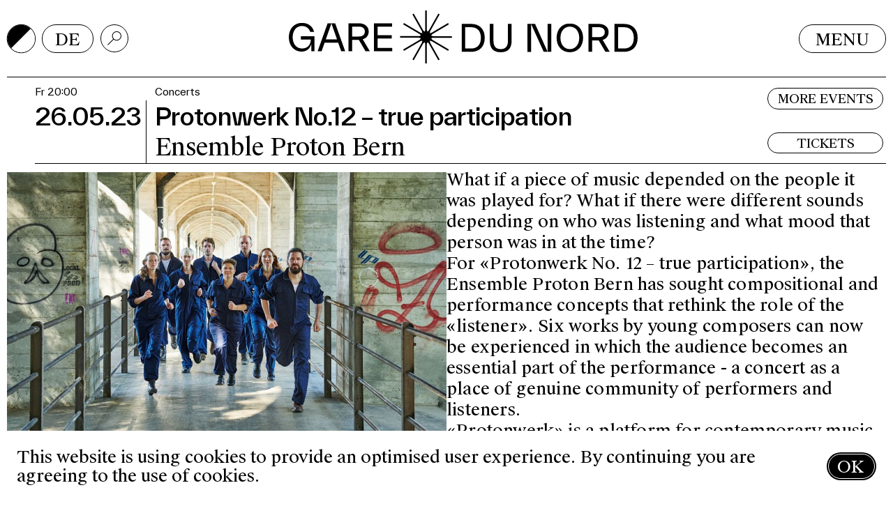

--- FILE ---
content_type: text/html; charset=UTF-8
request_url: https://www.garedunord.ch/en/calendar/2543/protonwerk-no12-true-participation-ensemble-proton-bern
body_size: 7752
content:
<!DOCTYPE html><html lang="en"><head><meta charset="UTF-8" /><meta name="robots" content="index, follow" /><meta name="viewport" content="width=device-width, initial-scale=1.0" /><meta http-equiv="X-UA-Compatible" content="IE=edge"><title>Protonwerk No.12 – true participation – Ensemble Proton Bern – Gare du Nord</title><link rel="apple-touch-icon" sizes="180x180" href="/apple-touch-icon.png?v=20220318"><link rel="icon" type="image/png" sizes="32x32" href="/favicon-32x32.png?v=20220318"><link rel="icon" type="image/png" sizes="16x16" href="/favicon-16x16.png?v=20220318"><link rel="manifest" href="/site.webmanifest?v=20220318"><link rel="mask-icon" href="/safari-pinned-tab.svg?v=20220318" color="#666666"><link rel="shortcut icon" href="/favicon.ico?v=20220318"><meta name="msapplication-TileColor" content="#ffffff"><meta name="theme-color" content="#ffffff"><style type="text/css"> body { --color-foreground-default: #000000; --color-background-default: #FFFFFF; --color-foreground: #000000; --color-background: #FFFFFF; } </style><meta property="og:type" content="website"><meta name="twitter:card" content="summary"><meta property="og:title" content="Protonwerk No.12 – true participation – Ensemble Proton Bern"><meta name="twitter:title" content="Protonwerk No.12 – true participation – Ensemble Proton Bern"><meta property="og:url" content="https://www.garedunord.ch/en/calendar/2543/protonwerk-no12-true-participation-ensemble-proton-bern"><meta name="twitter:url" content="https://www.garedunord.ch/en/calendar/2543/protonwerk-no12-true-participation-ensemble-proton-bern"><link href="https://www.garedunord.ch/de/programm" rel="alternate" hreflang="de"><link href="https://www.garedunord.ch/en/calendar" rel="alternate" hreflang="en"><link href="https://www.garedunord.ch/de/programm/2543/protonwerk-no12-true-participation-ensemble-proton-bern" rel="alternate" hreflang="de"><link href="https://www.garedunord.ch/en/calendar/2543/protonwerk-no12-true-participation-ensemble-proton-bern" rel="alternate" hreflang="en"><link href="//unpkg.com/flickity@2/dist/flickity.min.css" rel="stylesheet"><link href="/assets/d9ef6b76/dist/main.css?v=1755162250" rel="stylesheet"><style>.luya-privacy-widget-container { position: fixed; width: 100%; left: 0; bottom: 0; background-color: #A50045; color: #fff; z-index: 10000; display: flex; padding: 1em; align-items: center; justify-content: space-between; }</style></head><body ><!-- [CRAWL_IGNORE] --><input class="menu-toggle" type="checkbox" name="menu-toggle" id="menu-toggle" /><div class="mobile-menu"><div class="mobile-menu__scroll"><div class="mobile-menu__top"><div class="mobile-menu__item"><a class="button" href="/en/home" target="_self"><div class="button__inner"><div class="button__label"> Home </div></div></a></div><div class="mobile-menu__item"><a class="button" href="/en/calendar" target="_self"><div class="button__inner"><div class="button__label"> Calendar </div></div></a></div><div class="mobile-menu__item"><a class="button" href="/en/series" target="_self"><div class="button__inner"><div class="button__label"> Series </div></div></a></div><div class="mobile-menu__item"><label class="button" for="mobile-submenu-toggle-70"><div class="button__inner"><div class="button__label"> Education &amp; Outreach </div></div></label></div><div class="mobile-menu__item"><label class="button" for="mobile-submenu-toggle-100"><div class="button__inner"><div class="button__label"> Bar du Nord </div></div></label></div><div class="mobile-menu__item"><a class="button" href="/en/event-location-for-rent" target="_self"><div class="button__inner"><div class="button__label"> Event location for rent </div></div></a></div><div class="mobile-menu__item"><label class="button" for="mobile-submenu-toggle-54"><div class="button__inner"><div class="button__label"> About Us </div></div></label></div><div class="mobile-menu__item"><label class="button" for="mobile-submenu-toggle-53"><div class="button__inner"><div class="button__label"> Service </div></div></label></div></div><div class="mobile-menu__subs"><input class="mobile-menu__toggle" type="checkbox" name="mobile-submenu-toggle-33" id="mobile-submenu-toggle-33" /><div class="mobile-menu__sub"></div></input><input class="mobile-menu__toggle" type="checkbox" name="mobile-submenu-toggle-36" id="mobile-submenu-toggle-36" /><div class="mobile-menu__sub"></div></input><input class="mobile-menu__toggle" type="checkbox" name="mobile-submenu-toggle-97" id="mobile-submenu-toggle-97" /><div class="mobile-menu__sub"></div></input><input class="mobile-menu__toggle" type="checkbox" name="mobile-submenu-toggle-70" id="mobile-submenu-toggle-70" /><div class="mobile-menu__sub"><div class="mobile-menu__item"><a class="button" href="/en/education-outreach/audience-discussions-and-pot-au-feu" target="_self"><div class="button__inner"><div class="button__label"> Audience discussions and Pot au feu </div></div></a></div><div class="mobile-menu__item"><a class="button" href="/en/education-outreach/mittendrin-25-26-en" target="_self"><div class="button__inner"><div class="button__label"> Mittendrin 25/26 </div></div></a></div><div class="mobile-menu__item"><a class="button" href="/en/education-outreach/kindergarden" target="_self"><div class="button__inner"><div class="button__label"> Kindergarden </div></div></a></div><div class="mobile-menu__item"><a class="button" href="/en/education-outreach/vhs-courses" target="_self"><div class="button__inner"><div class="button__label"> VHS-Courses </div></div></a></div><div class="mobile-menu__item"><a class="button" href="/en/education-outreach/holiday-workshops" target="_self"><div class="button__inner"><div class="button__label"> Holiday Workshops </div></div></a></div><div class="mobile-menu__item"><a class="button" href="/en/education-outreach/national-future-day" target="_self"><div class="button__inner"><div class="button__label"> National Future Day </div></div></a></div><div class="mobile-menu__item"><a class="button" href="/en/education-outreach/open-call-«sonic-boom»" target="_self"><div class="button__inner"><div class="button__label"> Artists in Residence </div></div></a></div><div class="mobile-menu__item"><a class="button" href="/en/education-outreach/inclusion" target="_self"><div class="button__inner"><div class="button__label"> Inclusion </div></div></a></div><div class="mobile-menu__item"><a class="button" href="/en/education-outreach/copains" target="_self"><div class="button__inner"><div class="button__label"> Copains </div></div></a></div><div class="mobile-menu__item"><a class="button" href="/en/education-outreach/archivbox" target="_self"><div class="button__inner"><div class="button__label"> Archivebox </div></div></a></div></div></input><input class="mobile-menu__toggle" type="checkbox" name="mobile-submenu-toggle-100" id="mobile-submenu-toggle-100" /><div class="mobile-menu__sub"><div class="mobile-menu__item"><a class="button" href="/en/bar-du-nord/öffnungszeiten" target="_self"><div class="button__inner"><div class="button__label"> opening hours </div></div></a></div><div class="mobile-menu__item"><a class="button" href="/en/bar-du-nord/daytime-cafe" target="_self"><div class="button__inner"><div class="button__label"> Daytime Cafe </div></div></a></div><div class="mobile-menu__item"><a class="button" href="/en/bar-du-nord/kiosk" target="_self"><div class="button__inner"><div class="button__label"> Kiosk </div></div></a></div></div></input><input class="mobile-menu__toggle" type="checkbox" name="mobile-submenu-toggle-64" id="mobile-submenu-toggle-64" /><div class="mobile-menu__sub"></div></input><input class="mobile-menu__toggle" type="checkbox" name="mobile-submenu-toggle-54" id="mobile-submenu-toggle-54" /><div class="mobile-menu__sub"><div class="mobile-menu__item"><a class="button" href="/en/about-us/what-is-gare-du-nord" target="_self"><div class="button__inner"><div class="button__label"> What is Gare du Nord </div></div></a></div><div class="mobile-menu__item"><a class="button" href="/en/about-us/mission-statement" target="_self"><div class="button__inner"><div class="button__label"> mission statement </div></div></a></div><div class="mobile-menu__item"><a class="button" href="/en/about-us/team" target="_self"><div class="button__inner"><div class="button__label"> Team </div></div></a></div><div class="mobile-menu__item"><a class="button" href="/en/about-us/acknowledgement" target="_self"><div class="button__inner"><div class="button__label"> Acknowledgement </div></div></a></div></div></input><input class="mobile-menu__toggle" type="checkbox" name="mobile-submenu-toggle-53" id="mobile-submenu-toggle-53" /><div class="mobile-menu__sub"><div class="mobile-menu__item"><a class="button" href="/en/service/tickets-and-vouchers" target="_self"><div class="button__inner"><div class="button__label"> Tickets and vouchers </div></div></a></div><div class="mobile-menu__item"><a class="button" href="/en/service/contact" target="_self"><div class="button__inner"><div class="button__label"> Contact/Directions </div></div></a></div><div class="mobile-menu__item"><a class="button" href="/en/service/presse" target="_self"><div class="button__inner"><div class="button__label"> Presse </div></div></a></div><div class="mobile-menu__item"><a class="button" href="/en/service/accessibility" target="_self"><div class="button__inner"><div class="button__label"> Accessibility </div></div></a></div><div class="mobile-menu__item"><a class="button" href="/en/service/technique-and-plans" target="_self"><div class="button__inner"><div class="button__label"> Technique and plans </div></div></a></div></div></input></div></div><div class="mobile-menu__footer"><div class="mobile-menu__col"><div class="button button--icon darkmode-toggle js-darkmode-toggle"><div class="button__inner"><div class="darkmode-toggle__color darkmode-toggle__color--background"></div><div class="darkmode-toggle__color darkmode-toggle__color--foreground"></div></div></div></div><div class="mobile-menu__col mobile-menu__col--langswitcher"><div class="langnav"><div class="langnav__item" 0="css"><a class="button" href="https://www.garedunord.ch/de/programm/2543/protonwerk-no12-true-participation-ensemble-proton-bern"><div class="button__inner"><div class="button__label">de</div></div></a></div><div class="langnav__item langnav__item--active" 0="css"><a class="button " href="https://www.garedunord.ch/en/calendar/2543/protonwerk-no12-true-participation-ensemble-proton-bern"><div class="button__inner"><div class="button__label">en</div></div></a></div></div></div><div class="mobile-menu__col mobile-menu__col--search-button"><a class="button button--icon" href="/en/search" target="_self"><div class="button__inner"><div class="button__icon"><svg class="icon" xmlns="http://www.w3.org/2000/svg" viewBox="0 0 19.34 19.34"><g fill="none" stroke="currentColor" stroke-miterlimit="10"><path d="m.35 18.99 8.49-8.49"/><circle cx="12.84" cy="6.5" r="6"/></g></svg></div></div></a></div><div class="mobile-menu__col mobile-menu__col--search"><form class="search-input search-input--relative search-input--expanded" action="/en/search" method="get"><label for="search-input" class="search-input__icon"><svg class="search-input__icon-svg" xmlns="http://www.w3.org/2000/svg" viewBox="0 0 19.34 19.34"><g fill="none" stroke="currentColor" stroke-miterlimit="10"><path d="m.35 18.99 8.49-8.49"/><circle cx="12.84" cy="6.5" r="6"/></g></svg></label><div class="search-input__input-wrapper"><input class="search-input__input" type="text" id="search-input" name="query" required /></div></form></div></div></div><!-- [/CRAWL_IGNORE] --><div class="page"><div class="page__header"><header class="header"><div class="header__background"></div><div class="header__row header__row--gap-md"><div class="header__col header__col--utilities"><div class="header__row header__row--gap-sm"><div class="header__col header__col--darkmode-toggle"><div class="button button--icon darkmode-toggle js-darkmode-toggle"><div class="button__inner"><div class="darkmode-toggle__color darkmode-toggle__color--background"></div><div class="darkmode-toggle__color darkmode-toggle__color--foreground"></div></div></div></div><div class="header__col header__col--langnav"><div class="langnav"><div class="langnav__item" 0="css"><a class="button" href="https://www.garedunord.ch/de/programm"><div class="button__inner"><div class="button__label">de</div></div></a></div><div class="langnav__item langnav__item--active" 0="css"><a class="button " href="https://www.garedunord.ch/en/calendar"><div class="button__inner"><div class="button__label">en</div></div></a></div></div></div><div class="header__col header__col--search"><form class="search-input js-search-input" action="/en/search" method="get"><label for="search-input" class="search-input__icon"><svg class="search-input__icon-svg" xmlns="http://www.w3.org/2000/svg" viewBox="0 0 19.34 19.34"><g fill="none" stroke="currentColor" stroke-miterlimit="10"><path d="m.35 18.99 8.49-8.49"/><circle cx="12.84" cy="6.5" r="6"/></g></svg></label><div class="search-input__input-wrapper"><input class="search-input__input" type="text" id="search-input" name="query" required /></div></form></div></div></div><div class="header__col header__col--logo"><div class="header__logo"><a class="logo" href="/en/home"><svg xmlns="http://www.w3.org/2000/svg" viewBox="0 0 496.92 75.07"><defs><clipPath id="a"><path fill="currentColor" d="M0 0h147.53v40.69H0z"/></clipPath><clipPath id="b"><path fill="currentColor" d="M0 0h250.97v40.74H0z"/></clipPath></defs><g transform="translate(0 17.63)" clip-path="url(#a)" fill="currentColor"><path d="M17.07 18.84h19.5v21.28H32v-10C30.39 35.5 26.17 40.7 18.16 40.7 7.9 40.69 0 32.47 0 20.34S7.7 0 18.57 0C27.79 0 33.98 4.9 36 12.8h-5.46c-1.77-5-5.67-8.38-11.96-8.38-7.86 0-13.12 6.56-13.12 15.93 0 9.41 5.36 15.92 13.32 15.92 7.24 0 12.39-4.53 12.54-12.75H17.07Z"/><path d="m74.62 40.12-4.27-11.97h-19.4l-4.27 11.97h-5.62L55.26.57h10.77l14.2 39.54ZM52.61 23.47h16.08L60.67.78Z"/><path d="M115.37 40.12h-6.13L99.7 23.99h-9.47v16.13H85V.57h14.57c8.74 0 14.2 4.58 14.2 11.7 0 5.42-3.18 9.37-8.49 10.93ZM90.24 5.26V19.3h9.42c5.36 0 8.64-2.5 8.64-7.02s-3.28-7.02-8.64-7.02Z"/><path d="M126.56 35.43h20.97v4.69H121.3V.57h25.76v4.69h-20.5v12.12h20.14v4.68h-20.14Z"/></g><path class="logo__star" d="M194.35 0v27.66l-.86 2.44-1.96-1.67-13.6-23.96-1.9 1.11 13.61 23.96.45 2.56-2.51-.46L164 17.8l-1.1 1.92 23.57 13.83 1.65 1.98-2.4.89h-27.22v2.21h27.22l2.4.88-1.65 2-23.57 13.82 1.1 1.93 23.56-13.84 2.52-.45-.45 2.55-13.6 23.96 1.89 1.1 13.6-23.95 1.96-1.67.87 2.44v27.66h2.18V47.41l.86-2.44 1.96 1.67 13.6 23.96 1.9-1.11-13.61-23.96-.45-2.55 2.52.45 23.57 13.83 1.09-1.92-23.57-13.83-1.65-1.98 2.4-.88h27.22v-2.22h-27.22l-2.4-.89 1.65-1.98 23.57-13.83-1.1-1.92-23.56 13.83-2.52.46.45-2.56 13.6-23.96-1.88-1.1-13.6 23.95-1.96 1.68-.87-2.45V0Z" fill="currentColor"/><g data-name="Logo DuNord"><g transform="translate(245.95 18.47)" clip-path="url(#b)" fill="currentColor"><path d="M13.5.57c11.82 0 19.63 6.93 19.63 19.8s-7.81 19.8-19.64 19.8H0V.57Zm.15 34.9c8.86 0 14.01-5.37 14.01-15.1 0-9.7-5.15-15.12-14.01-15.12H5.26v30.23Z"/><path d="M40.33 24.38V.58h5.26v24.11c0 7.92 3.49 11.62 10.31 11.62s10.27-3.75 10.27-11.72V.57h5.26v23.7c0 10.32-4.43 16.47-15.53 16.47s-15.57-6.1-15.57-16.36"/><path d="M122.7.57h5.25v39.6h-10.88L99.2.78v39.4h-5.26V.57h10.89l17.87 39.38Z"/><path d="M135.51 20.37C135.51 8.23 143.23 0 154.38 0s18.86 8.23 18.86 20.37-7.72 20.37-18.86 20.37-18.87-8.23-18.87-20.37m32.25 0c0-9.38-5.42-15.94-13.39-15.94s-13.39 6.56-13.39 15.94 5.42 15.94 13.4 15.94 13.38-6.56 13.38-15.94"/><path d="M211.22 40.17h-6.15l-9.53-16.15h-9.48v16.15h-5.27V.57h14.59c8.75 0 14.22 4.59 14.22 11.72 0 5.42-3.17 9.38-8.49 10.94Zm-25.16-34.9v14.06h9.43c5.36 0 8.64-2.5 8.64-7.04s-3.28-7.03-8.64-7.03Z"/><path d="M231.33.57c11.82 0 19.64 6.93 19.64 19.8s-7.81 19.8-19.64 19.8h-13.5V.57Zm.15 34.9c8.86 0 14.02-5.37 14.02-15.1 0-9.7-5.16-15.12-14.02-15.12h-8.38v30.23Z"/></g></g></svg></a></div></div><div class="header__col header__col--menu"><label class="button menu-toggle-button" for="menu-toggle"><div class="button__inner"><div class="button__label menu-toggle-button__inactive">Menu</div><div class="button__label menu-toggle-button__active">Close</div></div></label></div><div class="header__col header__col--navicon"><label class="button button--icon menu-toggle-button" for="menu-toggle"><div class="button__inner"><div class="button__icon menu-toggle-button__inactive"><svg class="icon" xmlns="http://www.w3.org/2000/svg" viewBox="0 0 24 13"><g fill="none" stroke="currentColor" stroke-miterlimit="10"><path d="M0 6.5h24M4 .5h16M4 12.5h16"/></g></svg></div><div class="button__icon menu-toggle-button__active"><svg class="icon" viewBox="0 0 17.6777 17.6777" xmlns="http://www.w3.org/2000/svg"><g fill="none" stroke="currentColor" stroke-miterlimit="10"><path d="m.3536.3536 16.9705 16.9705"/><path d="m.3536 17.3241 16.9705-16.9705"/></g></svg></div></div></label></div></div><div class="header__menu"><div class="header__menu-scroll"><div class="menu"><div class="menu__item"><a class="button" href="/en/home" target="_self"><div class="button__inner"><div class="button__label"> Home </div></div></a></div><div class="menu__item"><a class="button" href="/en/calendar" target="_self"><div class="button__inner"><div class="button__label"> Calendar </div></div></a></div><div class="menu__item"><a class="button" href="/en/series" target="_self"><div class="button__inner"><div class="button__label"> Series </div></div></a></div><div class="menu__item"><input class="submenu-toggle" type="checkbox" name="submenu-toggle-70" id="submenu-toggle-70" /><label class="button" for="submenu-toggle-70"><div class="button__inner"><div class="button__label"> Education &amp; Outreach </div></div></label><div class="menu menu--sub"><div class="menu__item"><a class="button" href="/en/education-outreach/audience-discussions-and-pot-au-feu" target="_self"><div class="button__inner"><div class="button__label"> Audience discussions and Pot au feu </div></div></a></div><div class="menu__item"><a class="button" href="/en/education-outreach/mittendrin-25-26-en" target="_self"><div class="button__inner"><div class="button__label"> Mittendrin 25/26 </div></div></a></div><div class="menu__item"><a class="button" href="/en/education-outreach/kindergarden" target="_self"><div class="button__inner"><div class="button__label"> Kindergarden </div></div></a></div><div class="menu__item"><a class="button" href="/en/education-outreach/vhs-courses" target="_self"><div class="button__inner"><div class="button__label"> VHS-Courses </div></div></a></div><div class="menu__item"><a class="button" href="/en/education-outreach/holiday-workshops" target="_self"><div class="button__inner"><div class="button__label"> Holiday Workshops </div></div></a></div><div class="menu__item"><a class="button" href="/en/education-outreach/national-future-day" target="_self"><div class="button__inner"><div class="button__label"> National Future Day </div></div></a></div><div class="menu__item"><a class="button" href="/en/education-outreach/open-call-«sonic-boom»" target="_self"><div class="button__inner"><div class="button__label"> Artists in Residence </div></div></a></div><div class="menu__item"><a class="button" href="/en/education-outreach/inclusion" target="_self"><div class="button__inner"><div class="button__label"> Inclusion </div></div></a></div><div class="menu__item"><a class="button" href="/en/education-outreach/copains" target="_self"><div class="button__inner"><div class="button__label"> Copains </div></div></a></div><div class="menu__item"><a class="button" href="/en/education-outreach/archivbox" target="_self"><div class="button__inner"><div class="button__label"> Archivebox </div></div></a></div></div></div><div class="menu__item"><input class="submenu-toggle" type="checkbox" name="submenu-toggle-100" id="submenu-toggle-100" /><label class="button" for="submenu-toggle-100"><div class="button__inner"><div class="button__label"> Bar du Nord </div></div></label><div class="menu menu--sub"><div class="menu__item"><a class="button" href="/en/bar-du-nord/öffnungszeiten" target="_self"><div class="button__inner"><div class="button__label"> opening hours </div></div></a></div><div class="menu__item"><a class="button" href="/en/bar-du-nord/daytime-cafe" target="_self"><div class="button__inner"><div class="button__label"> Daytime Cafe </div></div></a></div><div class="menu__item"><a class="button" href="/en/bar-du-nord/kiosk" target="_self"><div class="button__inner"><div class="button__label"> Kiosk </div></div></a></div></div></div><div class="menu__item"><a class="button" href="/en/event-location-for-rent" target="_self"><div class="button__inner"><div class="button__label"> Event location for rent </div></div></a></div><div class="menu__item"><input class="submenu-toggle" type="checkbox" name="submenu-toggle-54" id="submenu-toggle-54" /><label class="button" for="submenu-toggle-54"><div class="button__inner"><div class="button__label"> About Us </div></div></label><div class="menu menu--sub"><div class="menu__item"><a class="button" href="/en/about-us/what-is-gare-du-nord" target="_self"><div class="button__inner"><div class="button__label"> What is Gare du Nord </div></div></a></div><div class="menu__item"><a class="button" href="/en/about-us/mission-statement" target="_self"><div class="button__inner"><div class="button__label"> mission statement </div></div></a></div><div class="menu__item"><a class="button" href="/en/about-us/team" target="_self"><div class="button__inner"><div class="button__label"> Team </div></div></a></div><div class="menu__item"><a class="button" href="/en/about-us/acknowledgement" target="_self"><div class="button__inner"><div class="button__label"> Acknowledgement </div></div></a></div></div></div><div class="menu__item"><input class="submenu-toggle" type="checkbox" name="submenu-toggle-53" id="submenu-toggle-53" /><label class="button" for="submenu-toggle-53"><div class="button__inner"><div class="button__label"> Service </div></div></label><div class="menu menu--sub"><div class="menu__item"><a class="button" href="/en/service/tickets-and-vouchers" target="_self"><div class="button__inner"><div class="button__label"> Tickets and vouchers </div></div></a></div><div class="menu__item"><a class="button" href="/en/service/contact" target="_self"><div class="button__inner"><div class="button__label"> Contact/Directions </div></div></a></div><div class="menu__item"><a class="button" href="/en/service/presse" target="_self"><div class="button__inner"><div class="button__label"> Presse </div></div></a></div><div class="menu__item"><a class="button" href="/en/service/accessibility" target="_self"><div class="button__inner"><div class="button__label"> Accessibility </div></div></a></div><div class="menu__item"><a class="button" href="/en/service/technique-and-plans" target="_self"><div class="button__inner"><div class="button__label"> Technique and plans </div></div></a></div></div></div></div></div></div></header></div><div class="page__content"><section class="section section--left-indent"><div class="section__inner"><div class="composite-title composite-title--lg-comp-title"><div class="composite-title__top-row"><div class="composite-title__top-col composite-title__top-col--grow"><div class="composite-title__row"><div class="composite-title__col composite-title__col--date"><div class="composite-title__day-time"> Fr 20:00 </div></div><div class="composite-title__col composite-title__col--taxonomies"><div class="composite-title__taxonomy"> Concerts </div></div></div><div class="composite-title__row"><div class="composite-title__col composite-title__col--date"><div class="composite-title__date"> 26.05.23 </div></div><div class="composite-title__col composite-title__col--titles"><h1 class="composite-title__title">Protonwerk No.12 – true participation</h1><h2 class="composite-title__subtitle">Ensemble Proton Bern</h2></div></div></div><div class="composite-title__top-col"><div class="composite-title__col composite-title__col--buttons"><div class="composite-title__buttons"><a class="button button--filled top" href="/en/calendar" target="_self"><div class="button__inner"><div class="button__label"> More events </div></div></a><a class="button button--filled" href="#tickets" target="_self"><div class="button__inner"><div class="button__label"> Tickets </div></div></a></div></div></div></div></div></div></section><section class="section"><div class="section__inner"><div class="event"><div class="layout"><div class="layout__col layout__col--align-right"><div class="image-wrapper"><img class="event__image " src="/storage/15_ensembleprotonbern-c-remo-ubezio-1500_20568b2f.jpg" alt="Foto: Zu sehen sind die Mitglieder des Ensemble Proton Bern in blauen Overalls. Sie rennen auf die Kamera zu."><div class="image-caption"><p>Ensemble Proton Bern © Remo Ubezio</p></div></div></div><div class="layout__col"><div class="layout__limited"><p>What if a piece of music depended on the people it was played for? What if there were different sounds depending on who was listening and what mood that person was in at the time?<br />For «Protonwerk No. 12 – true participation», the Ensemble Proton Bern has sought compositional and performance concepts that rethink the role of the «listener». Six works by young composers can now be experienced in which the audience becomes an essential part of the performance - a concert as a place of genuine community of performers and listeners. <br />«Protonwerk» is a platform for contemporary music created by the «Ensemble Proton Bern». Composers at the beginning of their careers can apply once a year to receive a commissioned composition for one of the annual «Protonwerk» concerts. The composition process is accompanied by the musicians of the ensemble.</p><dl class="declarations declarations--border-bottom text-size-xs"><dt class="first last">With</dt><dd><p>Bettina Berger (flute), Martin Bliggenstorfer (oboe), Mariella Bachmann (clarinet), Elise Jacoberger (bassoon) Vera Schnider (harp), Coco Samuel Fried (piano), Maximilian Haft (violin), Jan-Filip Ťupa (cello), Daniella Strasfogel (dramaturgy)</p></dd><dt class="first last">Program</dt><dd><p>New works by: Raphaël Belfiore (*1995); Hugo Bell (*1992); Marta Haladzhun (*1994); Sonia Loenne (*1996); Joaquín N. Macedo (*1989); Noel Schmidlin (*1992)</p></dd><dt class="first last">Duration</dt><dd><p>60 minutes, no break</p></dd><dt class="first last">Prices</dt><dd><p>CHF 35.-/25.-/15.- (free choice at the box office or in advance)<br />Free admission applies to persons with residence permit N, F or S. / CHF 5.- students of the Hochschule für Musik FHNW and the Musicology Seminar of the University of Basel / CHF 10.- members Colourkey and children under 12 years.</p></dd></dl></div></div></div><div class="event__videos"></div></div></div></section><a id="tickets"></a><section class="section section--highlighted section--padding-bottom" style="margin-top: 100px;"><div class="section__inner"><link rel="stylesheet" type="text/css" href="https://pretix.eu/garedunord/proton/widget/v1.css"><script type="text/javascript" src="https://pretix.eu/widget/v1.de.js" async></script><h2 class="text-h1">Tickets</h2><div class="layout layout--3"><div class="layout__col layout__col--small"><div class="composite-title composite-title--sm"><div class="composite-title__top-row"><div class="composite-title__top-col composite-title__top-col--grow"><div class="composite-title__row"><div class="composite-title__col composite-title__col--titles"><h3 class="composite-title__title">New Pricing Policy</h3></div></div></div><div class="composite-title__top-col"></div></div></div><div class="text text-size-xs border-bottom0"><p>With the start of the season 22/23, a new pricing policy will apply at Gare du Nord.<br />Guests can now choose their own admission price between three different price levels. <br />CHF 35.- / 25.- / 15.-</p></div><div style="display: block; padding: 0; margin: 0; height: 2em"></div><div class="composite-title composite-title--sm"><div class="composite-title__top-row"><div class="composite-title__top-col composite-title__top-col--grow"><div class="composite-title__row"><div class="composite-title__col composite-title__col--titles"><h3 class="composite-title__title">Voucher</h3></div></div></div><div class="composite-title__top-col"></div></div></div><div class="text text-size-xs border-bottom0"><p>Support the local music scene and give the gift of culture. Gift vouchers for Gare du Nord can be ordered in any amount at any time here or by e-mail.</p></div><dl class="declarations declarations--border-bottom declarations--bordered declarations--bordered-values text-size-xs"><dt class=""></dt><dd><p><a href="&#109;&#97;&#105;&#108;&#116;&#111;&#58;&#105;&#110;&#102;&#111;&#64;&#103;&#97;&#114;&#101;&#100;&#117;&#110;&#111;&#114;&#100;&#46;&#99;&#104;" rel="nofollow">→ E-Mail</a></p></dd><dt class=" last"></dt><dd><p><a href="tel:+41616831313">Tel. +41 61 683 13 13</a></p></dd></dl><div class="button-group text-size-xs"><a class="button button--filled" href="/en/service/tickets-and-vouchers" target="_self"><div class="button__inner"><div class="button__label"> Gutschein bestellen </div></div></a></div><div style="display: block; padding: 0; margin: 0; height: 2em"></div><div class="composite-title composite-title--sm"><div class="composite-title__top-row"><div class="composite-title__top-col composite-title__top-col--grow"><div class="composite-title__row"><div class="composite-title__col composite-title__col--titles"><h3 class="composite-title__title">Programme</h3></div></div></div><div class="composite-title__top-col"></div></div></div><div class="text text-size-xs border-bottom0"><p>To receive the schedule monthly by mail, please email us <a href="&#109;&#97;&#105;&#108;&#116;&#111;&#58;&#105;&#110;&#102;&#111;&#64;&#103;&#97;&#114;&#101;&#100;&#117;&#110;&#111;&#114;&#100;&#46;&#99;&#104;" rel="nofollow">→E-Mail</a>. For the newsletter you can sign up here.</p></div><div class="button-group text-size-xs"><a class="button button--filled" href="/en/newsletter-subscription" target="_self"><div class="button__inner"><div class="button__label"> Newsletter Subscription </div></div></a></div></div><div class="layout__col"><pretix-widget event="https://pretix.eu/garedunord/proton/"></pretix-widget><noscript><div class="pretix-widget"><div class="pretix-widget-info-message"> JavaScript ist in Ihrem Browser deaktiviert. Um unseren Ticket-Shop ohne JavaScript aufzurufen, klicken Sie bitte <a target="_blank" rel="noopener" href="https://pretix.eu/garedunord/proton/">hier</a>. </div></div></noscript></div><div class="layout__col layout__col--small"><div class="composite-title composite-title--sm"><div class="composite-title__top-row"><div class="composite-title__top-col composite-title__top-col--grow"><div class="composite-title__row"><div class="composite-title__col composite-title__col--titles"><h3 class="composite-title__title">Reductions</h3></div></div></div><div class="composite-title__top-col"></div></div></div><div class="text text-size-xs border-bottom0"><p>Persons with a residence permit N, F or S.</p></div><div style="display: block; padding: 0; margin: 0; height: 2em"></div><div class="composite-title composite-title--sm"><div class="composite-title__top-row"><div class="composite-title__top-col composite-title__top-col--grow"><div class="composite-title__row"><div class="composite-title__col composite-title__col--titles"><h3 class="composite-title__title">Season tickets</h3></div></div></div><div class="composite-title__top-col"></div></div></div><div class="text text-size-xs border-bottom0"><p>Prices freely selectable CHF 350.- / 250.- / 150.-</p><p>Season tickets are available for purchase at the door or can be ordered via <a href="&#109;&#97;&#105;&#108;&#116;&#111;&#58;&#105;&#110;&#102;&#111;&#64;&#103;&#97;&#114;&#101;&#100;&#117;&#110;&#111;&#114;&#100;&#46;&#99;&#104;" rel="nofollow">→E-Mail</a></p></div></div></div></div></section></div><div class="page__footer"><footer class="footer"><div class="footer__row"><div class="footer__col footer__col--left"><div class="footer__row"><div class="footer__col footer__col--title"> Gare du Nord </div><div class="footer__col footer__col--address"> Schwarzwaldallee 200<br /> CH-4058 Basel </div><div class="footer__col footer__col--links-contact"><div class="footer__buttons footer__buttons--space-between"><a class="button button--filled" href="mailto:info@garedunord.ch" target="_self"><div class="button__inner"><div class="button__label"> E-Mail </div></div></a><a class="button button--filled" href="tel:+41616831313" target="_self"><div class="button__inner"><div class="button__label"> +41 61 683 13 13 </div></div></a></div><div class="footer__buttons"><a class="button button--filled" href="/en/newsletter-subscription" target="_self"><div class="button__inner"><div class="button__label"> Newsletter subscription </div></div></a></div></div></div></div><div class="footer__col footer__col--right"><div class="footer__row"><div class="footer__col footer__col--links-meta"><div class="footer__buttons"><a class="button button--filled" href="/en/support" target="_self"><div class="button__inner"><div class="button__label"> Support </div></div></a><a class="button button--filled" href="/en/association" target="_self"><div class="button__inner"><div class="button__label"> Association </div></div></a><a class="button button--filled" href="/en/sustainability" target="_self"><div class="button__inner"><div class="button__label"> Sustainability </div></div></a><a class="button button--filled" href="/en/imprint" target="_self"><div class="button__inner"><div class="button__label"> Imprint/GTCS </div></div></a></div></div></div></div></div><div class="footer__row"><div class="footer__col footer__col--icons"><a href="mailto:info@garedunord.ch" target="_blank"><svg class="footer__icon" xmlns="http://www.w3.org/2000/svg" viewBox="0 0 512 512"><!--! Font Awesome Pro 6.2.0 by @fontawesome - https://fontawesome.com License - https://fontawesome.com/license (Commercial License) Copyright 2022 Fonticons, Inc. --><path d="M48 64C21.5 64 0 85.5 0 112c0 15.1 7.1 29.3 19.2 38.4L236.8 313.6c11.4 8.5 27 8.5 38.4 0L492.8 150.4c12.1-9.1 19.2-23.3 19.2-38.4c0-26.5-21.5-48-48-48H48zM0 176V384c0 35.3 28.7 64 64 64H448c35.3 0 64-28.7 64-64V176L294.4 339.2c-22.8 17.1-54 17.1-76.8 0L0 176z" fill="currentColor" /></svg></a><a href="https://www.facebook.com/pages/Gare-du-Nord-Bahnhof-f%C3%BCr-Neue-Musik/271785752838138" target="_blank"><svg class="footer__icon" xmlns="http://www.w3.org/2000/svg" viewBox="0 0 320 512" preserveAspectRatio="xMidYMid meet"><!--! Font Awesome Pro 6.2.0 by @fontawesome - https://fontawesome.com License - https://fontawesome.com/license (Commercial License) Copyright 2022 Fonticons, Inc. --><path d="M279.14 288l14.22-92.66h-88.91v-60.13c0-25.35 12.42-50.06 52.24-50.06h40.42V6.26S260.43 0 225.36 0c-73.22 0-121.08 44.38-121.08 124.72v70.62H22.89V288h81.39v224h100.17V288z" fill="currentColor" /></svg></a><a href="https://www.instagram.com/garedunordbasel/?hl=de" target="_blank"><svg class="footer__icon" xmlns="http://www.w3.org/2000/svg" viewBox="0 0 448 512"><!--! Font Awesome Pro 6.2.0 by @fontawesome - https://fontawesome.com License - https://fontawesome.com/license (Commercial License) Copyright 2022 Fonticons, Inc. --><path d="M224.1 141c-63.6 0-114.9 51.3-114.9 114.9s51.3 114.9 114.9 114.9S339 319.5 339 255.9 287.7 141 224.1 141zm0 189.6c-41.1 0-74.7-33.5-74.7-74.7s33.5-74.7 74.7-74.7 74.7 33.5 74.7 74.7-33.6 74.7-74.7 74.7zm146.4-194.3c0 14.9-12 26.8-26.8 26.8-14.9 0-26.8-12-26.8-26.8s12-26.8 26.8-26.8 26.8 12 26.8 26.8zm76.1 27.2c-1.7-35.9-9.9-67.7-36.2-93.9-26.2-26.2-58-34.4-93.9-36.2-37-2.1-147.9-2.1-184.9 0-35.8 1.7-67.6 9.9-93.9 36.1s-34.4 58-36.2 93.9c-2.1 37-2.1 147.9 0 184.9 1.7 35.9 9.9 67.7 36.2 93.9s58 34.4 93.9 36.2c37 2.1 147.9 2.1 184.9 0 35.9-1.7 67.7-9.9 93.9-36.2 26.2-26.2 34.4-58 36.2-93.9 2.1-37 2.1-147.8 0-184.8zM398.8 388c-7.8 19.6-22.9 34.7-42.6 42.6-29.5 11.7-99.5 9-132.1 9s-102.7 2.6-132.1-9c-19.6-7.8-34.7-22.9-42.6-42.6-11.7-29.5-9-99.5-9-132.1s-2.6-102.7 9-132.1c7.8-19.6 22.9-34.7 42.6-42.6 29.5-11.7 99.5-9 132.1-9s102.7-2.6 132.1 9c19.6 7.8 34.7 22.9 42.6 42.6 11.7 29.5 9 99.5 9 132.1s2.7 102.7-9 132.1z" fill="currentColor" /></svg></a><a href="https://vimeo.com/garedunordbasel" target="_blank"><svg class="footer__icon" xmlns="http://www.w3.org/2000/svg" viewBox="0 0 448 512"><!--! Font Awesome Pro 6.2.0 by @fontawesome - https://fontawesome.com License - https://fontawesome.com/license (Commercial License) Copyright 2022 Fonticons, Inc. --><path d="M447.8 153.6c-2 43.6-32.4 103.3-91.4 179.1-60.9 79.2-112.4 118.8-154.6 118.8-26.1 0-48.2-24.1-66.3-72.3C100.3 250 85.3 174.3 56.2 174.3c-3.4 0-15.1 7.1-35.2 21.1L0 168.2c51.6-45.3 100.9-95.7 131.8-98.5 34.9-3.4 56.3 20.5 64.4 71.5 28.7 181.5 41.4 208.9 93.6 126.7 18.7-29.6 28.8-52.1 30.2-67.6 4.8-45.9-35.8-42.8-63.3-31 22-72.1 64.1-107.1 126.2-105.1 45.8 1.2 67.5 31.1 64.9 89.4z" fill="currentColor" /></svg></a></div></div></footer></div></div><!-- [CRAWL_IGNORE] --><div class="luya-privacy-widget-container"><div>This website is using cookies to provide an optimised user experience. By continuing you are agreeing to the use of cookies.</div><a class="luya-privacy-widget__button" href="https://www.garedunord.ch/en/calendar/2543/protonwerk-no12-true-participation-ensemble-proton-bern?acceptCookies=1" rel="nofollow">OK</a></div><!-- [/CRAWL_IGNORE] --><script src="/assets/90fc2474/jquery.js?v=1755162250"></script><script src="//unpkg.com/flickity@2/dist/flickity.pkgd.min.js"></script><script src="/assets/d9ef6b76/dist/main.js?v=1755162250"></script></body></html>